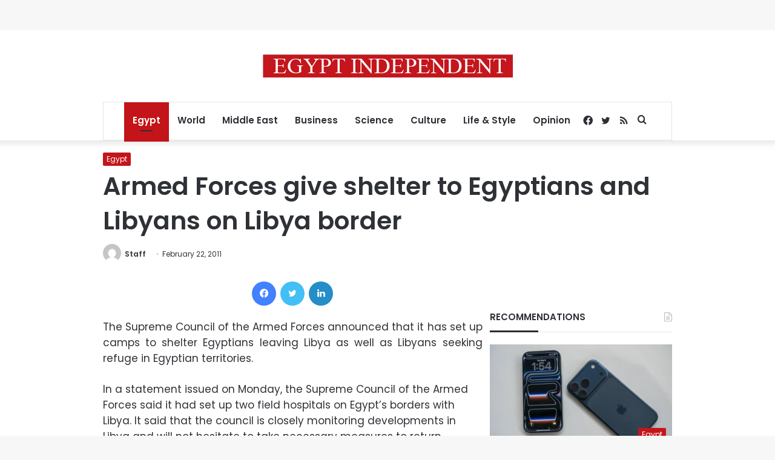

--- FILE ---
content_type: text/html; charset=utf-8
request_url: https://www.google.com/recaptcha/api2/aframe
body_size: 268
content:
<!DOCTYPE HTML><html><head><meta http-equiv="content-type" content="text/html; charset=UTF-8"></head><body><script nonce="8QlP67OV82YZrb-eNWgXKg">/** Anti-fraud and anti-abuse applications only. See google.com/recaptcha */ try{var clients={'sodar':'https://pagead2.googlesyndication.com/pagead/sodar?'};window.addEventListener("message",function(a){try{if(a.source===window.parent){var b=JSON.parse(a.data);var c=clients[b['id']];if(c){var d=document.createElement('img');d.src=c+b['params']+'&rc='+(localStorage.getItem("rc::a")?sessionStorage.getItem("rc::b"):"");window.document.body.appendChild(d);sessionStorage.setItem("rc::e",parseInt(sessionStorage.getItem("rc::e")||0)+1);localStorage.setItem("rc::h",'1769305150040');}}}catch(b){}});window.parent.postMessage("_grecaptcha_ready", "*");}catch(b){}</script></body></html>

--- FILE ---
content_type: application/javascript; charset=utf-8
request_url: https://fundingchoicesmessages.google.com/f/AGSKWxV9f2Co2uxxXERREmDeWJFtwiTqhihhuLYyRjaopljIzElff_nlbvgd0dzkqtxSrbIHyt_m1dVl7yNQE9b4qxdN4IpRn2vH_jo0HPuGdWztKsOxcMk4hkJpYLCkl0pySS6RWoFTiv_fDWmj7nN09H19Hrd_1M23FEKntwwRwrH8J_Mti27LYOteV3tr/_.ads_clickthru./adsquare./top_ads_/unibluead._adsrv?
body_size: -1289
content:
window['82f6017a-6685-4515-b5cc-a69b85df2938'] = true;